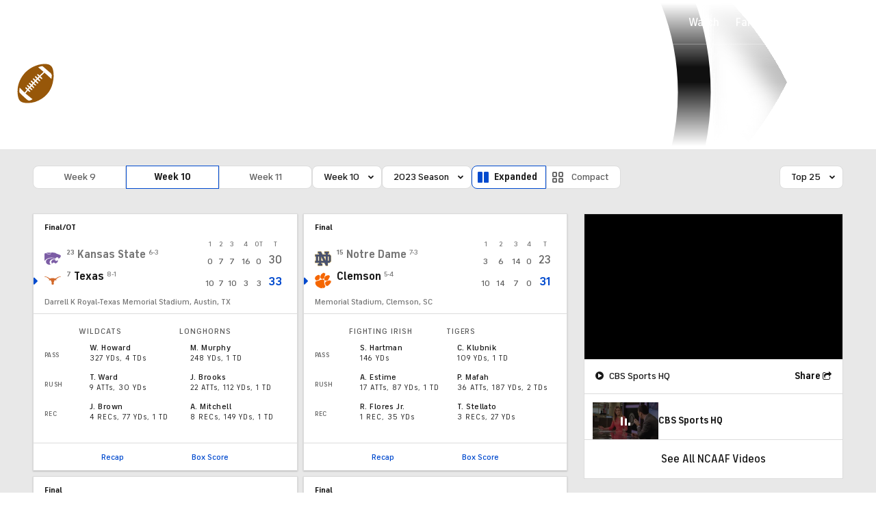

--- FILE ---
content_type: image/svg+xml
request_url: https://sports.cbsimg.net/fly/images/team-logos/alt/669.svg
body_size: 319
content:
<?xml version="1.0" encoding="UTF-8" standalone="no"?>
<svg width="250px" height="250px" viewBox="0 0 250 250" version="1.1" xmlns="http://www.w3.org/2000/svg" xmlns:xlink="http://www.w3.org/1999/xlink">
    <!-- Generator: Sketch 50 (54983) - http://www.bohemiancoding.com/sketch -->
    <title>LSU</title>
    <desc>Created with Sketch.</desc>
    <defs></defs>
    <g id="LSU" stroke="none" stroke-width="1" fill="none" fill-rule="evenodd">
        <g id="Louisiana_State_University_(logo)" transform="translate(0.000000, 86.000000)" fill="#461D7C" fill-rule="nonzero">
            <polygon id="Shape" points="26.7175573 62.1128834 69.7519084 62.1128834 69.7519084 77.8564417 0 77.8564417 0 0 26.7175573 0"></polygon>
            <path d="M99.379771,0 L159.446565,0 L159.446565,15.8871166 L112.070611,15.8871166 C107.108779,15.8871166 103.053435,18.9018405 103.053435,22.5865031 L103.053435,30.9607362 L159.446565,30.9607362 L159.446565,60.5337423 C159.446565,70.0564417 148.998092,77.8564417 136.116412,77.8564417 L76.1450382,77.8564417 L76.1450382,61.9693252 L123.425573,61.9693252 C128.482824,61.9693252 132.538168,58.9546012 132.538168,55.2699387 L132.538168,46.8 L76.1450382,46.8 L76.1450382,17.3226994 C76.1450382,7.8 86.5935115,0 99.379771,0" id="Shape"></path>
            <path d="M222.757634,0 L249.570611,0 L249.570611,60.5337423 C249.570611,70.0564417 239.122137,77.8564417 226.335878,77.8564417 L166.507634,77.8564417 L166.507634,0.191411043 L193.129771,0.191411043 L193.129771,62.1128834 L213.645038,62.1128834 C218.70229,62.1128834 222.757634,59.0981595 222.757634,55.3177914 L222.757634,0 Z" id="Shape"></path>
        </g>
    </g>
</svg>

--- FILE ---
content_type: image/svg+xml
request_url: https://sports.cbsimg.net/fly/images/team-logos/alt/454.svg
body_size: 238
content:
<?xml version="1.0" encoding="UTF-8"?>
<svg width="500px" height="500px" viewBox="0 0 500 500" version="1.1" xmlns="http://www.w3.org/2000/svg" xmlns:xlink="http://www.w3.org/1999/xlink">
    <!-- Generator: Sketch 59.1 (86144) - https://sketch.com -->
    <title>Team Logos / NCAA / Dark / AF</title>
    <desc>Created with Sketch.</desc>
    <g id="Team-Logos-/-NCAA-/-Dark-/-AF" stroke="none" stroke-width="1" fill="none" fill-rule="evenodd">
        <path d="M116.37564,0 L34.9077559,286.485889 L0,286.485889 L0,335.442378 L116.813722,335.442378 L116.813722,286.485889 L91.1920775,286.485889 L102.085519,248.063287 L186.194237,248.063287 L196.464491,286.485889 L167.43074,286.485889 L167.43074,335.442378 L292.043561,335.442378 L292.043561,452.040425 L259.41877,452.040425 L259.41877,501 L376.86185,501 L376.86185,452.040425 L344.243228,452.040425 L344.243228,335.442378 L411.914605,335.442378 L411.914605,355.028677 L454.316036,355.028677 L454.316036,266.89959 L411.914605,266.89959 L411.914605,286.485889 L344.243228,286.485889 L344.243228,199.097539 L451.058185,199.097539 L451.058185,231.73314 L500,231.73314 L500,150.134878 L259.41877,150.134878 L259.41877,199.097539 L292.043561,199.097539 L292.043561,286.485889 L253.37817,286.485889 L168.744987,0 L116.37564,0 Z M142.052817,95.0210196 L174.683779,199.097539 L113.602147,199.097539 L142.052817,95.0210196 Z" id="Fill-1" fill="#00458B"></path>
    </g>
</svg>